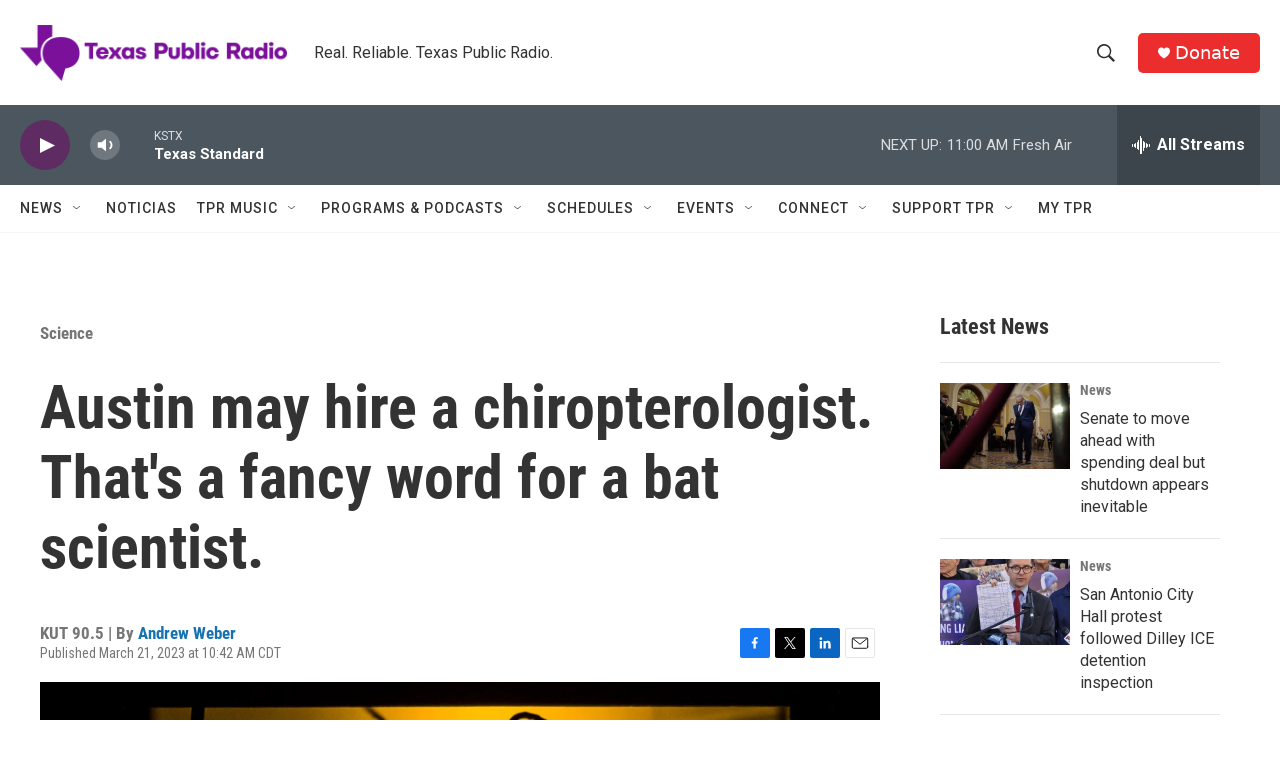

--- FILE ---
content_type: text/html; charset=utf-8
request_url: https://www.google.com/recaptcha/api2/aframe
body_size: 267
content:
<!DOCTYPE HTML><html><head><meta http-equiv="content-type" content="text/html; charset=UTF-8"></head><body><script nonce="PpSgIRLGTmaMDJ8-p0azDA">/** Anti-fraud and anti-abuse applications only. See google.com/recaptcha */ try{var clients={'sodar':'https://pagead2.googlesyndication.com/pagead/sodar?'};window.addEventListener("message",function(a){try{if(a.source===window.parent){var b=JSON.parse(a.data);var c=clients[b['id']];if(c){var d=document.createElement('img');d.src=c+b['params']+'&rc='+(localStorage.getItem("rc::a")?sessionStorage.getItem("rc::b"):"");window.document.body.appendChild(d);sessionStorage.setItem("rc::e",parseInt(sessionStorage.getItem("rc::e")||0)+1);localStorage.setItem("rc::h",'1769789093779');}}}catch(b){}});window.parent.postMessage("_grecaptcha_ready", "*");}catch(b){}</script></body></html>